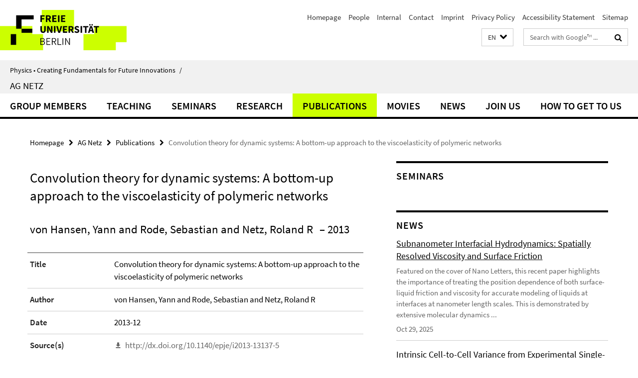

--- FILE ---
content_type: text/html; charset=utf-8
request_url: https://www.physik.fu-berlin.de/en/einrichtungen/ag/ag-netz/index.html?comp=navbar&irq=1&pm=0
body_size: 2734
content:
<!-- BEGIN Fragment default/26011920/navbar-wrapper/19932230/1737731456/?103711:1800 -->
<!-- BEGIN Fragment default/26011920/navbar/f23adf9a869b0056a5ff610d23417ef5c9f2dabc/?100712:86400 -->
<nav class="main-nav-container no-print nocontent" style="display: none;"><div class="container main-nav-container-inner"><div class="main-nav-scroll-buttons" style="display:none"><div id="main-nav-btn-scroll-left" role="button"><div class="fa fa-angle-left"></div></div><div id="main-nav-btn-scroll-right" role="button"><div class="fa fa-angle-right"></div></div></div><div class="main-nav-toggle"><span class="main-nav-toggle-text">Menu</span><span class="main-nav-toggle-icon"><span class="line"></span><span class="line"></span><span class="line"></span></span></div><ul class="main-nav level-1" id="fub-main-nav"><li class="main-nav-item level-1 has-children" data-index="0" data-menu-item-path="/en/einrichtungen/ag/ag-netz/group-members" data-menu-shortened="0" id="main-nav-item-group-members"><a class="main-nav-item-link level-1" href="/en/einrichtungen/ag/ag-netz/group-members/index.html">Group Members</a><div class="icon-has-children"><div class="fa fa-angle-right"></div><div class="fa fa-angle-down"></div><div class="fa fa-angle-up"></div></div><div class="container main-nav-parent level-2" style="display:none"><a class="main-nav-item-link level-1" href="/en/einrichtungen/ag/ag-netz/group-members/index.html"><span>Overview Group Members</span></a></div><ul class="main-nav level-2"><li class="main-nav-item level-2 has-children" data-menu-item-path="/en/einrichtungen/ag/ag-netz/group-members/professor"><a class="main-nav-item-link level-2" href="/en/einrichtungen/ag/ag-netz/group-members/professor/index.html">Professor</a><div class="icon-has-children"><div class="fa fa-angle-right"></div><div class="fa fa-angle-down"></div><div class="fa fa-angle-up"></div></div><ul class="main-nav level-3"><li class="main-nav-item level-3 " data-menu-item-path="/en/einrichtungen/ag/ag-netz/group-members/professor/netz-roland"><a class="main-nav-item-link level-3" href="/en/einrichtungen/ag/ag-netz/group-members/professor/netz-roland/index.html">Roland Netz</a></li></ul></li><li class="main-nav-item level-2 has-children" data-menu-item-path="/en/einrichtungen/ag/ag-netz/group-members/administrative-assistant"><a class="main-nav-item-link level-2" href="/en/einrichtungen/ag/ag-netz/group-members/administrative-assistant/index.html">Administrative Assistant</a><div class="icon-has-children"><div class="fa fa-angle-right"></div><div class="fa fa-angle-down"></div><div class="fa fa-angle-up"></div></div><ul class="main-nav level-3"><li class="main-nav-item level-3 " data-menu-item-path="/en/einrichtungen/ag/ag-netz/group-members/administrative-assistant/giebl-henrike"><a class="main-nav-item-link level-3" href="/en/einrichtungen/ag/ag-netz/group-members/administrative-assistant/giebl-henrike/index.html">Henrike Giebl</a></li></ul></li><li class="main-nav-item level-2 has-children" data-menu-item-path="/en/einrichtungen/ag/ag-netz/group-members/postdoctoral-researchers"><a class="main-nav-item-link level-2" href="/en/einrichtungen/ag/ag-netz/group-members/postdoctoral-researchers/index.html">Postdoctoral Researchers</a><div class="icon-has-children"><div class="fa fa-angle-right"></div><div class="fa fa-angle-down"></div><div class="fa fa-angle-up"></div></div><ul class="main-nav level-3"><li class="main-nav-item level-3 " data-menu-item-path="/en/einrichtungen/ag/ag-netz/group-members/postdoctoral-researchers/antila"><a class="main-nav-item-link level-3" href="/en/einrichtungen/ag/ag-netz/group-members/postdoctoral-researchers/antila/index.html">Dr. Hanne Antila</a></li><li class="main-nav-item level-3 " data-menu-item-path="/en/einrichtungen/ag/ag-netz/group-members/postdoctoral-researchers/batebi"><a class="main-nav-item-link level-3" href="/en/einrichtungen/ag/ag-netz/group-members/postdoctoral-researchers/batebi/index.html">Dr. Hossein Batebi</a></li><li class="main-nav-item level-3 " data-menu-item-path="/en/einrichtungen/ag/ag-netz/group-members/postdoctoral-researchers/kumar-sahoo"><a class="main-nav-item-link level-3" href="/en/einrichtungen/ag/ag-netz/group-members/postdoctoral-researchers/kumar-sahoo/index.html">Dr. Anil Kumar Sahoo</a></li></ul></li><li class="main-nav-item level-2 has-children" data-menu-item-path="/en/einrichtungen/ag/ag-netz/group-members/phd-students"><a class="main-nav-item-link level-2" href="/en/einrichtungen/ag/ag-netz/group-members/phd-students/index.html">PhD Students</a><div class="icon-has-children"><div class="fa fa-angle-right"></div><div class="fa fa-angle-down"></div><div class="fa fa-angle-up"></div></div><ul class="main-nav level-3"><li class="main-nav-item level-3 " data-menu-item-path="/en/einrichtungen/ag/ag-netz/group-members/phd-students/abbasi"><a class="main-nav-item-link level-3" href="/en/einrichtungen/ag/ag-netz/group-members/phd-students/abbasi/index.html">Amir Abbasi</a></li><li class="main-nav-item level-3 " data-menu-item-path="/en/einrichtungen/ag/ag-netz/group-members/phd-students/bakaev"><a class="main-nav-item-link level-3" href="/en/einrichtungen/ag/ag-netz/group-members/phd-students/bakaev/index.html">Artur Bakaev</a></li><li class="main-nav-item level-3 " data-menu-item-path="/en/einrichtungen/ag/ag-netz/group-members/phd-students/becker"><a class="main-nav-item-link level-3" href="/en/einrichtungen/ag/ag-netz/group-members/phd-students/becker/index.html">Maximilian Becker</a></li><li class="main-nav-item level-3 " data-menu-item-path="/en/einrichtungen/ag/ag-netz/group-members/phd-students/carlson"><a class="main-nav-item-link level-3" href="/en/einrichtungen/ag/ag-netz/group-members/phd-students/carlson/index.html">Shane Carlson</a></li><li class="main-nav-item level-3 " data-menu-item-path="/en/einrichtungen/ag/ag-netz/group-members/phd-students/hery"><a class="main-nav-item-link level-3" href="/en/einrichtungen/ag/ag-netz/group-members/phd-students/hery/index.html">Benjamin Hery</a></li><li class="main-nav-item level-3 " data-menu-item-path="/en/einrichtungen/ag/ag-netz/group-members/phd-students/klimek"><a class="main-nav-item-link level-3" href="/en/einrichtungen/ag/ag-netz/group-members/phd-students/klimek/index.html">Anton Klimek</a></li><li class="main-nav-item level-3 " data-menu-item-path="/en/einrichtungen/ag/ag-netz/group-members/phd-students/kroissenbrunner"><a class="main-nav-item-link level-3" href="/en/einrichtungen/ag/ag-netz/group-members/phd-students/kroissenbrunner/index.html">Jan Kroißenbrunner</a></li><li class="main-nav-item level-3 " data-menu-item-path="/en/einrichtungen/ag/ag-netz/group-members/phd-students/lehmann"><a class="main-nav-item-link level-3" href="/en/einrichtungen/ag/ag-netz/group-members/phd-students/lehmann/index.html">Louis Lehmann</a></li><li class="main-nav-item level-3 " data-menu-item-path="/en/einrichtungen/ag/ag-netz/group-members/phd-students/quan"><a class="main-nav-item-link level-3" href="/en/einrichtungen/ag/ag-netz/group-members/phd-students/quan/index.html">Haoyuan Quan</a></li><li class="main-nav-item level-3 " data-menu-item-path="/en/einrichtungen/ag/ag-netz/group-members/phd-students/riesterer"><a class="main-nav-item-link level-3" href="/en/einrichtungen/ag/ag-netz/group-members/phd-students/riesterer/index.html">Felix Riesterer</a></li><li class="main-nav-item level-3 " data-menu-item-path="/en/einrichtungen/ag/ag-netz/group-members/phd-students/tepper"><a class="main-nav-item-link level-3" href="/en/einrichtungen/ag/ag-netz/group-members/phd-students/tepper/index.html">Lucas Tepper</a></li><li class="main-nav-item level-3 " data-menu-item-path="/en/einrichtungen/ag/ag-netz/group-members/phd-students/zendehroud"><a class="main-nav-item-link level-3" href="/en/einrichtungen/ag/ag-netz/group-members/phd-students/zendehroud/index.html">Sina Zendehroud</a></li></ul></li><li class="main-nav-item level-2 has-children" data-menu-item-path="/en/einrichtungen/ag/ag-netz/group-members/master-students"><a class="main-nav-item-link level-2" href="/en/einrichtungen/ag/ag-netz/group-members/master-students/index.html">Master Students</a><div class="icon-has-children"><div class="fa fa-angle-right"></div><div class="fa fa-angle-down"></div><div class="fa fa-angle-up"></div></div><ul class="main-nav level-3"><li class="main-nav-item level-3 " data-menu-item-path="/en/einrichtungen/ag/ag-netz/group-members/master-students/binyaminov"><a class="main-nav-item-link level-3" href="/en/einrichtungen/ag/ag-netz/group-members/master-students/binyaminov/index.html">Hikmat Binyaminov</a></li><li class="main-nav-item level-3 " data-menu-item-path="/en/einrichtungen/ag/ag-netz/group-members/master-students/furtel"><a class="main-nav-item-link level-3" href="/en/einrichtungen/ag/ag-netz/group-members/master-students/furtel/index.html">Denis Furtel</a></li><li class="main-nav-item level-3 " data-menu-item-path="/en/einrichtungen/ag/ag-netz/group-members/master-students/he"><a class="main-nav-item-link level-3" href="/en/einrichtungen/ag/ag-netz/group-members/master-students/he/index.html">Xianfeng</a></li><li class="main-nav-item level-3 " data-menu-item-path="/en/einrichtungen/ag/ag-netz/group-members/master-students/koehler-ruiz"><a class="main-nav-item-link level-3" href="/en/einrichtungen/ag/ag-netz/group-members/master-students/koehler-ruiz/index.html">Elena Köhler Ruiz</a></li><li class="main-nav-item level-3 " data-menu-item-path="/en/einrichtungen/ag/ag-netz/group-members/master-students/natusch"><a class="main-nav-item-link level-3" href="/en/einrichtungen/ag/ag-netz/group-members/master-students/natusch/index.html">Lars Natusch</a></li><li class="main-nav-item level-3 " data-menu-item-path="/en/einrichtungen/ag/ag-netz/group-members/master-students/pandey"><a class="main-nav-item-link level-3" href="/en/einrichtungen/ag/ag-netz/group-members/master-students/pandey/index.html">Sachin Raj Pandey</a></li><li class="main-nav-item level-3 " data-menu-item-path="/en/einrichtungen/ag/ag-netz/group-members/master-students/salem"><a class="main-nav-item-link level-3" href="/en/einrichtungen/ag/ag-netz/group-members/master-students/salem/index.html">Salma Salem</a></li><li class="main-nav-item level-3 " data-menu-item-path="/en/einrichtungen/ag/ag-netz/group-members/master-students/sharma"><a class="main-nav-item-link level-3" href="/en/einrichtungen/ag/ag-netz/group-members/master-students/sharma/index.html">Isha Sharma</a></li></ul></li></ul></li><li class="main-nav-item level-1 has-children" data-index="1" data-menu-item-path="/en/einrichtungen/ag/ag-netz/lehre" data-menu-shortened="0" id="main-nav-item-lehre"><a class="main-nav-item-link level-1" href="/en/einrichtungen/ag/ag-netz/lehre/index.html">Teaching</a><div class="icon-has-children"><div class="fa fa-angle-right"></div><div class="fa fa-angle-down"></div><div class="fa fa-angle-up"></div></div><div class="container main-nav-parent level-2" style="display:none"><a class="main-nav-item-link level-1" href="/en/einrichtungen/ag/ag-netz/lehre/index.html"><span>Overview Teaching</span></a></div><ul class="main-nav level-2"><li class="main-nav-item level-2 " data-menu-item-path="/en/einrichtungen/ag/ag-netz/lehre/summer-2024"><a class="main-nav-item-link level-2" href="/en/einrichtungen/ag/ag-netz/lehre/summer-2024/index.html">Summer Term 2024</a></li><li class="main-nav-item level-2 has-children" data-menu-item-path="/en/einrichtungen/ag/ag-netz/lehre/winter-2023-24"><a class="main-nav-item-link level-2" href="/en/einrichtungen/ag/ag-netz/lehre/winter-2023-24/index.html">Winter Term 2023/2024</a><div class="icon-has-children"><div class="fa fa-angle-right"></div><div class="fa fa-angle-down"></div><div class="fa fa-angle-up"></div></div><ul class="main-nav level-3"><li class="main-nav-item level-3 " data-menu-item-path="/en/einrichtungen/ag/ag-netz/lehre/winter-2023-24/advanced-statistical-physics"><a class="main-nav-item-link level-3" href="/en/einrichtungen/ag/ag-netz/lehre/winter-2023-24/advanced-statistical-physics/index.html">Advanced Statistical Physics</a></li><li class="main-nav-item level-3 " data-menu-item-path="/en/einrichtungen/ag/ag-netz/lehre/winter-2023-24/computergestuetzte-methoden"><a class="main-nav-item-link level-3" href="/en/einrichtungen/ag/ag-netz/lehre/winter-2023-24/computergestuetzte-methoden/index.html">Computergestützte Methoden der exakten Naturwissenschaften</a></li><li class="main-nav-item level-3 " data-menu-item-path="/en/einrichtungen/ag/ag-netz/lehre/winter-2023-24/modern-topics"><a class="main-nav-item-link level-3" href="/en/einrichtungen/ag/ag-netz/lehre/winter-2023-24/modern-topics/index.html">Modern Topics in Theoretical Biological and Soft-Matter Physics</a></li></ul></li><li class="main-nav-item level-2 has-children" data-menu-item-path="/en/einrichtungen/ag/ag-netz/lehre/past-semesters"><a class="main-nav-item-link level-2" href="/en/einrichtungen/ag/ag-netz/lehre/past-semesters/index.html">Past Terms</a><div class="icon-has-children"><div class="fa fa-angle-right"></div><div class="fa fa-angle-down"></div><div class="fa fa-angle-up"></div></div><ul class="main-nav level-3"><li class="main-nav-item level-3 " data-menu-item-path="/en/einrichtungen/ag/ag-netz/lehre/past-semesters/Advanced-Statistical-Physics-of-Biological-and-Soft-Matter-Systems"><a class="main-nav-item-link level-3" href="/en/einrichtungen/ag/ag-netz/lehre/past-semesters/Advanced-Statistical-Physics-of-Biological-and-Soft-Matter-Systems/index.html">Advanced Statistical Physics of Biological and Soft-Matter Systems</a></li><li class="main-nav-item level-3 " data-menu-item-path="/en/einrichtungen/ag/ag-netz/lehre/past-semesters/Scripts"><a class="main-nav-item-link level-3" href="/en/einrichtungen/ag/ag-netz/lehre/past-semesters/Scripts/index.html">Scripts</a></li><li class="main-nav-item level-3 has-children" data-menu-item-path="/en/einrichtungen/ag/ag-netz/lehre/past-semesters/Statistical-Mechanics-and-Thermodynamics"><a class="main-nav-item-link level-3" href="/en/einrichtungen/ag/ag-netz/lehre/past-semesters/Statistical-Mechanics-and-Thermodynamics/index.html">Statistical Mechanics and Thermodynamics</a><div class="icon-has-children"><div class="fa fa-angle-right"></div><div class="fa fa-angle-down"></div><div class="fa fa-angle-up"></div></div><ul class="main-nav level-4"><li class="main-nav-item level-4 " data-menu-item-path="/en/einrichtungen/ag/ag-netz/lehre/past-semesters/Statistical-Mechanics-and-Thermodynamics/Lecture-Videos"><a class="main-nav-item-link level-4" href="/en/einrichtungen/ag/ag-netz/lehre/past-semesters/Statistical-Mechanics-and-Thermodynamics/Lecture-Videos/index.html">Lecture Videos</a></li></ul></li><li class="main-nav-item level-3 has-children" data-menu-item-path="/en/einrichtungen/ag/ag-netz/lehre/past-semesters/past_lectures"><a class="main-nav-item-link level-3" href="/en/einrichtungen/ag/ag-netz/lehre/past-semesters/past_lectures/index.html">Past Lectures</a><div class="icon-has-children"><div class="fa fa-angle-right"></div><div class="fa fa-angle-down"></div><div class="fa fa-angle-up"></div></div><ul class="main-nav level-4"><li class="main-nav-item level-4 " data-menu-item-path="/en/einrichtungen/ag/ag-netz/lehre/past-semesters/past_lectures/stat_mech_2_ws1819"><a class="main-nav-item-link level-4" href="/en/einrichtungen/ag/ag-netz/lehre/past-semesters/past_lectures/stat_mech_2_ws1819/index.html">stat_mech_2_ws1819</a></li></ul></li></ul></li></ul></li><li class="main-nav-item level-1" data-index="2" data-menu-item-path="/en/einrichtungen/ag/ag-netz/termine" data-menu-shortened="0" id="main-nav-item-termine"><a class="main-nav-item-link level-1" href="/en/einrichtungen/ag/ag-netz/termine/index.html">Seminars</a></li><li class="main-nav-item level-1" data-index="3" data-menu-item-path="/en/einrichtungen/ag/ag-netz/Research" data-menu-shortened="0" id="main-nav-item-Research"><a class="main-nav-item-link level-1" href="/en/einrichtungen/ag/ag-netz/Research/index.html">Research</a></li><li class="main-nav-item level-1" data-index="4" data-menu-item-path="/en/einrichtungen/ag/ag-netz/Publications" data-menu-shortened="0" id="main-nav-item-Publications"><a class="main-nav-item-link level-1" href="/en/einrichtungen/ag/ag-netz/Publications/index.html">Publications</a></li><li class="main-nav-item level-1 has-children" data-index="5" data-menu-item-path="/en/einrichtungen/ag/ag-netz/movies" data-menu-shortened="0" id="main-nav-item-movies"><a class="main-nav-item-link level-1" href="/en/einrichtungen/ag/ag-netz/movies/index.html">Movies</a><div class="icon-has-children"><div class="fa fa-angle-right"></div><div class="fa fa-angle-down"></div><div class="fa fa-angle-up"></div></div><div class="container main-nav-parent level-2" style="display:none"><a class="main-nav-item-link level-1" href="/en/einrichtungen/ag/ag-netz/movies/index.html"><span>Overview Movies</span></a></div><ul class="main-nav level-2"><li class="main-nav-item level-2 " data-menu-item-path="/en/einrichtungen/ag/ag-netz/movies/ProtonTransfer-HCl"><a class="main-nav-item-link level-2" href="/en/einrichtungen/ag/ag-netz/movies/ProtonTransfer-HCl/index.html">Proton transfer in concentrated HCl</a></li><li class="main-nav-item level-2 has-children" data-menu-item-path="/en/einrichtungen/ag/ag-netz/movies/water_dynamics"><a class="main-nav-item-link level-2" href="/en/einrichtungen/ag/ag-netz/movies/water_dynamics/index.html">Water Dynamics in Bulk and at Interfaces</a><div class="icon-has-children"><div class="fa fa-angle-right"></div><div class="fa fa-angle-down"></div><div class="fa fa-angle-up"></div></div><ul class="main-nav level-3"><li class="main-nav-item level-3 " data-menu-item-path="/en/einrichtungen/ag/ag-netz/movies/water_dynamics/water_dynamics_bulk"><a class="main-nav-item-link level-3" href="/en/einrichtungen/ag/ag-netz/movies/water_dynamics/water_dynamics_bulk/index.html">Water Dynamics in Bulk</a></li><li class="main-nav-item level-3 " data-menu-item-path="/en/einrichtungen/ag/ag-netz/movies/water_dynamics/water_dynamics_diam"><a class="main-nav-item-link level-3" href="/en/einrichtungen/ag/ag-netz/movies/water_dynamics/water_dynamics_diam/index.html">Water Dynamics next to a hydrophobic Diamond Surface</a></li><li class="main-nav-item level-3 " data-menu-item-path="/en/einrichtungen/ag/ag-netz/movies/water_dynamics/water_dynamics_dppc"><a class="main-nav-item-link level-3" href="/en/einrichtungen/ag/ag-netz/movies/water_dynamics/water_dynamics_dppc/index.html">Water Dynamics next to Lipid Bilayer</a></li></ul></li><li class="main-nav-item level-2 " data-menu-item-path="/en/einrichtungen/ag/ag-netz/movies/hydrodynamic_flow"><a class="main-nav-item-link level-2" href="/en/einrichtungen/ag/ag-netz/movies/hydrodynamic_flow/index.html">Hydrodynamic Flow Field Around an Oscillating Sphere</a></li><li class="main-nav-item level-2 " data-menu-item-path="/en/einrichtungen/ag/ag-netz/movies/Proton_Transfer"><a class="main-nav-item-link level-2" href="/en/einrichtungen/ag/ag-netz/movies/Proton_Transfer/index.html">Proton Transfer in Water Clusters</a></li></ul></li><li class="main-nav-item level-1" data-index="6" data-menu-item-path="/en/einrichtungen/ag/ag-netz/news" data-menu-shortened="0" id="main-nav-item-news"><a class="main-nav-item-link level-1" href="/en/einrichtungen/ag/ag-netz/news/index.html">News</a></li><li class="main-nav-item level-1 has-children" data-index="7" data-menu-item-path="/en/einrichtungen/ag/ag-netz/JoinUs" data-menu-shortened="0" id="main-nav-item-JoinUs"><a class="main-nav-item-link level-1" href="/en/einrichtungen/ag/ag-netz/JoinUs/index.html">Join Us</a><div class="icon-has-children"><div class="fa fa-angle-right"></div><div class="fa fa-angle-down"></div><div class="fa fa-angle-up"></div></div><div class="container main-nav-parent level-2" style="display:none"><a class="main-nav-item-link level-1" href="/en/einrichtungen/ag/ag-netz/JoinUs/index.html"><span>Overview Join Us</span></a></div><ul class="main-nav level-2"><li class="main-nav-item level-2 " data-menu-item-path="/en/einrichtungen/ag/ag-netz/JoinUs/praedoc-crc-1449"><a class="main-nav-item-link level-2" href="/en/einrichtungen/ag/ag-netz/JoinUs/praedoc-crc-1449/index.html">Research assistant (praedoc) CRC 1449</a></li><li class="main-nav-item level-2 " data-menu-item-path="/en/einrichtungen/ag/ag-netz/JoinUs/praedoc-crc-1349-1"><a class="main-nav-item-link level-2" href="/en/einrichtungen/ag/ag-netz/JoinUs/praedoc-crc-1349-1/index.html">Research assistant (praedoc) CRC 1349 (1)</a></li><li class="main-nav-item level-2 " data-menu-item-path="/en/einrichtungen/ag/ag-netz/JoinUs/praedoc-crc-1349-2"><a class="main-nav-item-link level-2" href="/en/einrichtungen/ag/ag-netz/JoinUs/praedoc-crc-1349-2/index.html">Research assistant (praedoc) CRC 1349 (2)</a></li></ul></li><li class="main-nav-item level-1" data-index="8" data-menu-item-path="/en/einrichtungen/ag/ag-netz/kontakt" data-menu-shortened="0" id="main-nav-item-kontakt"><a class="main-nav-item-link level-1" href="/en/einrichtungen/ag/ag-netz/kontakt/index.html">How to get to us</a></li></ul></div><div class="main-nav-flyout-global"><div class="container"></div><button id="main-nav-btn-flyout-close" type="button"><div id="main-nav-btn-flyout-close-container"><i class="fa fa-angle-up"></i></div></button></div></nav><script type="text/javascript">$(document).ready(function () { Luise.Navigation.init(); });</script><!-- END Fragment default/26011920/navbar/f23adf9a869b0056a5ff610d23417ef5c9f2dabc/?100712:86400 -->
<!-- END Fragment default/26011920/navbar-wrapper/19932230/1737731456/?103711:1800 -->


--- FILE ---
content_type: text/html; charset=utf-8
request_url: https://www.physik.fu-berlin.de/en/einrichtungen/ag/ag-netz/news/index.html?irq=1&page=1
body_size: 1189
content:
<!-- BEGIN Fragment default/26011920/news-box-wrapper/1/19933954/1761752860/?100905:113 -->
<!-- BEGIN Fragment default/26011920/news-box/1/1c3089bf6625248d9b375018782690bb1ea80a83/?110712:3600 -->
<a href="/en/einrichtungen/ag/ag-netz/news/Nano_letters_Shane_2025.html"><div class="box-news-list-v1-element"><p class="box-news-list-v1-title"><span>Subnanometer Interfacial Hydrodynamics: Spatially Resolved Viscosity and Surface Friction</span></p><p class="box-news-list-v1-abstract">Featured on the cover of Nano Letters, this recent paper highlights the importance of treating the position dependence of both surface-liquid friction and viscosity for accurate modeling of liquids at interfaces at nanometer length scales. This is demonstrated by extensive molecular dynamics ...</p><p class="box-news-list-v1-date">Oct 29, 2025</p></div></a><a href="/en/einrichtungen/ag/ag-netz/news/PRXLIFE_ANTON_2025.html"><div class="box-news-list-v1-element"><p class="box-news-list-v1-title"><span>Intrinsic Cell-to-Cell Variance from Experimental Single-Cell Motility Data</span></p><p class="box-news-list-v1-abstract">Most cells have the ability to actively move. From single-cell video recordings of moving human breast-cancer cells and algae cells, we deduced that cells with identical DNA show large differences in their motion in our PRX Life paper "Intrinsic Cell-to-cell variance from Experimental Single-Cell ...</p><p class="box-news-list-v1-date">Jul 23, 2025</p></div></a><a href="/en/einrichtungen/ag/ag-netz/news/Nature_Ben_2024.html"><div class="box-news-list-v1-element"><p class="box-news-list-v1-title"><span>The role of memory-dependent friction and solvent viscosity in isomerization kinetics in viscogenic media</span></p><p class="box-news-list-v1-abstract">In our recent publication in Nature Communications, we reveal the complex relationship between molecular isomerization kinetics, dihedral friction, and solvent viscosity in viscogenic solvent environments. We demonstrate that deviations from a linear dependence of isomerization rates on solvent ...</p><p class="box-news-list-v1-date">Oct 15, 2024</p></div></a><div class="cms-box-prev-next-nav box-news-list-v1-nav"><a class="cms-box-prev-next-nav-overview box-news-list-v1-nav-overview" href="/en/einrichtungen/ag/ag-netz/news/index.html" rel="contents" role="button" title="overview News"><span class="icon-cds icon-cds-overview"></span></a><span class="cms-box-prev-next-nav-arrow-prev disabled box-news-list-v1-nav-arrow-prev" title="previous page"><span class="icon-cds icon-cds-arrow-prev disabled"></span></span><span class="cms-box-prev-next-nav-pagination box-news-list-v1-pagination" title="page 1 of 3 pages"> 1 / 3 </span><span class="cms-box-prev-next-nav-arrow-next box-news-list-v1-nav-arrow-next" data-ajax-url="/en/einrichtungen/ag/ag-netz/news/index.html?irq=1&amp;page=2" onclick="Luise.AjaxBoxNavigation.onClick(event, this)" rel="next" role="button" title="next page"><span class="icon-cds icon-cds-arrow-next"></span></span></div><!-- END Fragment default/26011920/news-box/1/1c3089bf6625248d9b375018782690bb1ea80a83/?110712:3600 -->
<!-- END Fragment default/26011920/news-box-wrapper/1/19933954/1761752860/?100905:113 -->


--- FILE ---
content_type: text/html; charset=utf-8
request_url: https://www.physik.fu-berlin.de/en/einrichtungen/ag/ag-netz/termine/index.html?irq=1&page=1
body_size: 558
content:
<!-- BEGIN Fragment default/26011920/events-wrapper/1//19934137/1508169969/?100812:59 -->
<!-- BEGIN Fragment default/26011920/events/1/4d31301716242cbc71a0eba589dabdd68285bf9c/19934137/1508169969/?110713:3600 -->
<!-- BEGIN Fragment default/26011920/events-box-wrapper/1/19934137/1508169969/?100812:59 -->
<!-- BEGIN Fragment default/26011920/events-box/solr/1/4d31301716242cbc71a0eba589dabdd68285bf9c/19934137/1508169969/?110713:3600 -->
<p>Currently no events</p><a class="box-event-list-v1-link-all" href="/en/einrichtungen/ag/ag-netz/termine/index.html"><i class="fa fa-chevron-right"></i>overview</a><!-- END Fragment default/26011920/events-box/solr/1/4d31301716242cbc71a0eba589dabdd68285bf9c/19934137/1508169969/?110713:3600 -->
<!-- END Fragment default/26011920/events-box-wrapper/1/19934137/1508169969/?100812:59 -->
<!-- END Fragment default/26011920/events/1/4d31301716242cbc71a0eba589dabdd68285bf9c/19934137/1508169969/?110713:3600 -->
<!-- END Fragment default/26011920/events-wrapper/1//19934137/1508169969/?100812:59 -->
